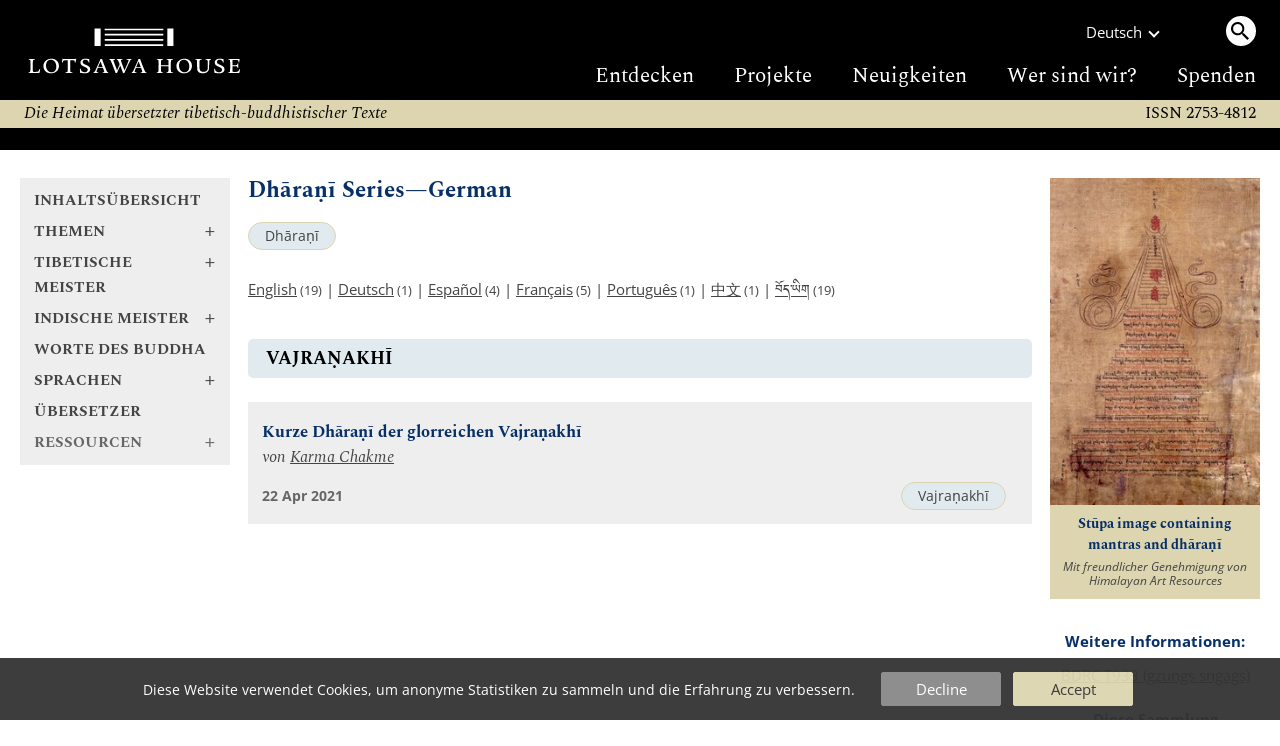

--- FILE ---
content_type: text/html
request_url: https://www.lotsawahouse.org/de/topics/dharani/
body_size: 4000
content:
<!DOCTYPE HTML>
<html>
<head>
	<meta http-equiv="Content-Type" content="text/html; charset=utf-8">
	<meta name="viewport" content="width=device-width, initial-scale=1">
	<meta name="format-detection" content="telephone=no">
	<link rel="shortcut icon" href="/Static/favicon.ico" type="image/vnd.microsoft.icon">
	<link rel="alternate" type="application/rss+xml" title="Lotsawa House Feed" href="/rss.xml">
	<title>Dhāraṇī Series—German | Lotsawa House</title>
<style type="text/css">
@font-face {
	font-family: "DDCUchen";
	src: url('/Static/fonts/ddc_uchen.woff2') format('woff2');
	font-weight: normal;
	font-style: normal;
}
@font-face {
	font-family: 'Spectral';
	font-style: normal;
	font-weight: 400;
	font-display: swap;
	src: url('/Static/fonts/Spectral-normal-400-latin.woff2') format('woff2');
	unicode-range: U+0000-00FF, U+0131, U+0152-0153, U+02BB-02BC, U+02C6, U+02DA, U+02DC, U+0304, U+0308, U+0329, U+2000-206F, U+2074, U+20AC, U+2122, U+2191, U+2193, U+2212, U+2215, U+FEFF, U+FFFD;
}
@font-face {
	font-family: 'OpenSans';
	font-style: normal;
	font-weight: 300 800;
	font-stretch: 100%;
	font-display: swap;
	src: url('/Static/fonts/OpenSans-normal-latin.woff2') format('woff2');
	unicode-range: U+0000-00FF, U+0131, U+0152-0153, U+02BB-02BC, U+02C6, U+02DA, U+02DC, U+0304, U+0308, U+0329, U+2000-206F, U+2074, U+20AC, U+2122, U+2191, U+2193, U+2212, U+2215, U+FEFF, U+FFFD;
}
</style>
	<link rel="stylesheet" type="text/css" media="all" href="/Static/lh5.14.css">
	<link rel="stylesheet" type="text/css" media="print" href="/Static/print3.css">
	<link rel="canonical" href="https://www.lotsawahouse.org/de/topics/dharani/">
	<link rel="icon" type="image/png" sizes="150x150" href="/Static/apple-touch-icon.png">
	<link rel="apple-touch-icon" sizes="150x150" href="/Static/apple-touch-icon.png">
	<meta property="og:image" content="/Images/dharani.jpg">
	<meta property="og:title" content="Dhāraṇī Series—German">
</head>
<body>
<div class="top-bar">
	<div class="burger-menu"><div class="bar one"></div><div class="bar two"></div><div class="bar three"></div></div>
	<a class="logo" href="/"><img src="/Static/logo2-bare-white.svg"></a>
	<div class="search-menu"><span class="search-circle"><img src="/Static/search.svg"></span></div>
</div>
<div class="top-desktop-wrapper"><div class="top-desktop">
	<a class="logo" href="/"><img class="logo" src="/Static/logo2-white.svg"></a>
	<div class="sep"></div>
	<div class="right">
		<div class="row1">
			<div class="language">
				<div>Deutsch</div><div class="chevron"></div>
				<div class="langs-menu">
					<a href="/free-translations-tibetan-buddhist-texts" class="active">English</a>
					<a href="/es/free-translations-tibetan-buddhist-texts">Español</a>
					<a href="/fr/free-translations-tibetan-buddhist-texts">Français</a>
					<a href="/it/traduzioni-in-italiano">Italiano</a>
					<a href="/nl/vertalingen-in-het-nederlands">Nederlands</a>
					<a href="/pt/free-translations-tibetan-buddhist-texts">Português</a>
					<a href="/zh/translations-in-chinese">中文</a>
					<a href="/bo/free-translations-tibetan-buddhist-texts"><span class="TibetanInlineEnglish">བོད་ཡིག</span></a>
				</div>
			</div>
			<div class="desktop-search"><a class="search-circle"><img src="/Static/search.svg"></a></div>
		</div>
		<div class="row2">
			<a href="/de/free-translations-tibetan-buddhist-texts">Entdecken</a>
			<a href="/de/about/projects">Projekte</a>
			<a href="https://mailchi.mp/4521e705864e/subscribe-to-lotsawa-house-news">Neuigkeiten</a>
			<a href="/about/">Wer sind wir?</a>
			<a href="/de/donations">Spenden</a>
		</div>
	</div>
</div></div>
<form id="search-form" action="/de/search" method="GET" autocomplete="off">
<div id="top-search-outer"><div class="top-search">
	<input type="hidden" name="lang" value="de">
	<input id="top-search-input" type="text" value="" name="q" placeholder="Suchen...">
	<input type="image" id="top-search-submit" alt="" src="/Static/search.svg">
	<div id="pop-search" class="completion popup"></div>
</div></div>
</form>
<div class="tag-line">
	<i>
	Die Heimat übersetzter tibetisch-buddhistischer Texte
	
	</i>
	<div class="issn2">ISSN 2753-4812</div>
</div>
<div class="issn-line"><span class="txt">ISSN 2753-4812</span></div>
<div class="wrapper">
		<div class="leftcol">
			<div id="leftcol-nav"><div style="height:262px"></div></div>
		</div>
		<div class="sepcol"></div>
		<div class="maincol">
				<!-- TWO COLUMN LAYOUT -->
<div id="content" class="clearfix">
<h1>Dhāraṇī Series—German</h1>
<!-- categories -->
<div class="categories">
		<a class="tag-circle" href="/de/topics/dharani/">Dhāraṇī</a>
</div>
<!-- available languages -->
<p id="lang-list">
		<a href="/topics/dharani/">English</a><small>&nbsp;(19)</small>
		 | 
		<a href="/de/topics/dharani/">Deutsch</a><small>&nbsp;(1)</small>
		 | 
		<a href="/es/topics/dharani/">Español</a><small>&nbsp;(4)</small>
		 | 
		<a href="/fr/topics/dharani/">Français</a><small>&nbsp;(5)</small>
		 | 
		<a href="/pt/topics/dharani/">Português</a><small>&nbsp;(1)</small>
		 | 
		<a href="/zh/topics/dharani/">中文</a><small>&nbsp;(1)</small>
		 | 
		<a href="/bo/topics/dharani/"><span class="TibetanInlineEnglish">བོད་ཡིག</span></a><small>&nbsp;(19)</small>
</p>
<div id="image-plus-mobe"></div>
<!-- begin index -->
<div id="maintext">
</div>
<div class="subheadings">
			<div class="subheading-title">
			<h4>Vajraṇakhī</h4>
			</div>
			<div class="text-card">
					<div><a class="title" href="/de/tibetan-masters/karma-chakme/brief-dorje-dermo">Kurze Dhāraṇī der glorreichen Vajraṇakhī</a></div>
				<div class="attrib">
						von
						<a href="/de/tibetan-masters/karma-chakme/">Karma Chakme</a>
				</div>
				<div class="tags clearfix">
							<a class="tag-circle" href="/de/topics/vajranakhi">Vajraṇakhī</a>
							<span class="left">22 Apr 2021</span>
				</div>
			</div>
</div>
<!-- end index -->
</div>
			<div id="further-info2"></div>
		</div>
			<!-- right column -->
			<div class="sepcol right"></div>
			<div class="rightcol">
	<div id="image-plus">
	<div class="image-box">
	<img id="main-img" alt="" src="/Images/dharani.jpg" border="0"><br>
	<p class="caption serif">Stūpa image containing mantras and dhāraṇī</p>
	<p class="copyright">Mit freundlicher Genehmigung von Himalayan Art Resources</p>
	</div>
	</div>
	<div id="further-info">
	  <h4>Weitere Informationen:</h4>
	    <div class="one"><a href="https://www.tbrc.org/#!rid=T933">BDRC T933 (gzungs sngags)</a></div>
	  <div id="downloads">
	  <h4>Diese Sammlung herunterladen:</h4>
	  <div class="one">
	      <a class="tag-circle" href="#" onclick="dl_dynamic('EPUB');return false">EPUB</a>&nbsp;
	      <a class="tag-circle" href="#" onclick="dl_dynamic('PDF');return false">PDF</a>&nbsp;
	  </div>
	  </div>
	  <form id="id__dl_dyn_form" action="/Cgi/make-ebook-cgi.pl" METHOD="POST">
	  <input id="id__dl_lang" type="hidden" name="lang" value="german">
	  <input id="id__dl_path" type="hidden" name="path" value="topics/dharani">
	  <input id="id__dl_format" type="hidden" name="format">
	  <input type="hidden" name="do" value="prepare">
	  </form>
	<div id="share-links">
		<a href="https://www.addtoany.com/subscribe?linkurl=https%3A%2F%2Fwww.lotsawahouse.org%2Frss.xml&amp;linkname=" target="_blank" rel="noopener nofollow"><img alt="RSS" src="/Static/feed.svg" title="Subscribe to RSS"></a>
		<a href="https://bsky.app/intent/compose?text=Dhra%20SeriesGerman%20https%3A%2F%2Fwww.lotsawahouse.org%2Fde%2Ftopics%2Fdharani%2F" target="_blank" rel="noopener nofollow"><img alt="Bluesky" src="/Static/bluesky.svg" title="Share on Bluesky"></a>
		<a href="https://www.facebook.com/sharer/sharer.php?u=https%3A%2F%2Fwww.lotsawahouse.org%2Fde%2Ftopics%2Fdharani%2F&amp;t=Dhra%20SeriesGerman" target="_blank" rel="noopener nofollow"><img alt="Facebook" src="/Static/facebook.svg" title="Share on Facebook"></a>
	</div>
	</div>
</div>
</div>
<div class="footer-container"><div class="footer">
	<div class="larger">
		<h2><a href="/de/donations">SPENDEN</a></h2>
Wenn Sie diese Seite nützlich finden, können Sie uns dabei helfen, unser Ziel zu erreichen, klassische Werke aus der buddhistischen Tradition zu übersetzen und diese kostenfrei verfügbar zu machen.

		<span class="patreon"><a href="https://www.patreon.com/LotsawaHouse">Bitte unterstützen Sie uns bei Patreon.</a></span>
	</div>
	<div>
		<h2>Quick Links</h2>
		<a class="one" href="/de/words-of-the-buddha/">Worte des Buddha</a><span class="phone2"> | </span>
		<a class="one" href="/de/indian-masters/">Indische Meister</a><span class="phone2"> | </span>
		<a class="one" href="/de/tibetan-masters/">Tibetische Meister</a><span class="phone2"> | </span>
		<a class="one" href="/de/topics/">Themen</a>
		<h2><a href="/other/digitaltibetan">Werkzeuge</a></h2>
	</div>
	<div>
		<h2>Andere Seiten</h2>
		<a class="one" target="_blank" href="https://84000.co/">84000</a><span class="phone2"> | </span>
		<a class="one" target="_blank" href="https://www.rigpawiki.org/">Rigpa Wiki</a><span class="phone2"> | </span>
		<a class="one" target="_blank" href="https://www.himalayanart.org/">Himalayan Art</a><span class="phone2"> | </span>
		<a class="one" target="_blank" href="https://www.bdrc.io/">Buddhist Digital Resource Center</a><span class="phone2"> | </span>
		<a class="one" target="_blank" href="https://treasuryoflives.org/">Treasury of Lives</a>
	</div>
	<div class="tiny">
		<h2>Soziale Medien</h2>
		<a class="one" target="_blank" href="https://bsky.app/profile/lotsawahouse.org">Bluesky</a><span class="phone2"> | </span>
		<a class="one" target="_blank" href="https://www.facebook.com/lotsawahouse">Facebook</a><span class="phone2"> | </span>
		<a class="one" target="_blank" href="https://www.instagram.com/lotsawa.house/">Instagram</a>
		<br><br><a class="one" href="/about/terms">Nutzungsbedingungen</a><span class="phone2"> | </span>
		<a class="one" href="/about/privacy">Datenschutzerklärung</a>
	</div>
	<div class="larger">
		<h2><a target="_blank" href="https://creativecommons.org/licenses/by-nc/4.0/" rel="license">LIZENZ</a></h2>
		<p class="license-txt">
		Dieses Werk bzw. Inhalt steht unter einer <a target="_blank" href="https://creativecommons.org/licenses/by-nc/4.0/" rel="license">Creative Commons Attribution-NonCommercial 4.0 International License</a>.
		<p class="issn">ISSN 2753-4812</p>
	</div>
</div></div>
<div id="burger-open"></div>
<div id="tasty-cookies">
Diese Website verwendet Cookies, um anonyme Statistiken zu sammeln und die Erfahrung zu verbessern.

<div class="options">
<div class="button decline" onclick="cookies(false)">Decline</div>
<div class="button ok" onclick="cookies(true)">Accept</div>
</div>
</div>
<!-- Global site tag (gtag.js) - Google Analytics; analytics script loaded later based on cookie -->
<script>
window.dataLayer = window.dataLayer || [];
function gtag(){dataLayer.push(arguments);}
gtag('js', new Date());
gtag('config', 'UA-131333420-1');
</script>
<script src="/Static/lh5.5-min.js"></script>
<script>
lh_init({
	nav: '/de/nav2.inc',
	restricted: false,
	lang: 'de',
	is_text: false,
});
</script>
</body></html>


--- FILE ---
content_type: text/html
request_url: https://www.lotsawahouse.org/de/nav2.inc
body_size: 6911
content:
<div class="nav2 serif">
<div class="nav2-open-root">
	<a class="bold nav-title" href="/de/free-translations-tibetan-buddhist-texts">Inhaltsübersicht</a>
	<a class="bold nav-title plus nav2-link" data-id="topics" href="/de/topics/"><span class="text">Themen</span><span class="arrow">+</span></a>
	<a class="bold nav-title plus nav2-link" data-id="tib-more" href="/de/tibetan-masters/"><span class="text">Tibetische Meister</span><span class="arrow">+</span></a>
	<a class="bold nav-title plus nav2-link" data-id="ind-more" href="/de/indian-masters/"><span class="text">Indische Meister</span><span class="arrow">+</span></a>
	<a class="bold nav-title" href="/de/words-of-the-buddha/">Worte des Buddha</a>
	<a class="bold nav-title plus nav2-link" data-id="langs" href="/"><span class="text">Sprachen</span><span class="arrow">+</span></a>
	<a class="bold nav-title" href="/de/translators/">Übersetzer</a>
	<a class="bold nav-title plus nav2-link" data-id="resources"><span class="text">Ressourcen</span><span class="arrow">+</span></a>
	<a class="bold nav-title mobile-only" href="/de/about/projects">Projekte</a>
	<a class="bold nav-title mobile-only" href="https://mailchi.mp/4521e705864e/subscribe-to-lotsawa-house-news">Neuigkeiten</a>
	<a class="bold nav-title mobile-only" href="/about/">Wer sind wir?</a>
	<a class="bold nav-title mobile-only" href="/donations">Spenden</a>
</div>
<div class="nav2-submenu nav2-open-resources">
	<a class="bold nav-title plus nav2-link" data-id="root" href="/de/topics"><span class="text">Ressourcen</span><span class="arrow">-</span></a>
	<a class="bold nav-title" href="/resources/interviews">Interviews</a>
	<a class="bold nav-title" href="/other/digitaltibetan">Werkzeuge</a>
	<a class="bold nav-title" href="/topics/quotations">Zitate</a>
</div>
<div class="nav2-submenu nav2-open-topics">
	<a class="bold nav-title plus nav2-link" data-id="root" href="/de/topics"><span class="text">Themen</span><span class="arrow">-</span></a>
	<a class="nav-title plus nav2-link" data-id="176" href="#"><span class="text">Buddhistische Philosophie</span><span class="arrow">+</span></a>
	<a class="nav-title plus nav2-link" data-id="68" href="#"><span class="text">Gottheiten</span><span class="arrow">+</span></a>
	<a class="nav-title plus nav2-link" data-id="161" href="#"><span class="text">Literaturgattungen</span><span class="arrow">+</span></a>
	<a class="nav-title plus nav2-link" data-id="201" href="#"><span class="text">Orte</span><span class="arrow">+</span></a>
	<a class="nav-title plus nav2-link" data-id="113" href="#"><span class="text">Praktiken</span><span class="arrow">+</span></a>
	<a class="nav-title plus nav2-link" data-id="6" href="#"><span class="text">Sammlungen &amp; Lehrzyklen</span><span class="arrow">+</span></a>
	<a class="nav-title plus nav2-link" data-id="34" href="#"><span class="text">Schulen &amp; Systeme</span><span class="arrow">+</span></a>
	<a class="nav-title plus nav2-link" data-id="42" href="#"><span class="text">Vows &amp; Commitments</span><span class="arrow">+</span></a>
</div>
<div class="nav2-submenu nav2-open-161">
	<a class="bold nav-title plus nav2-link" data-id="topics" href="#"><span class="text">Literaturgattungen</span><span class="arrow">-</span></a>
		<a class="nav-title" href="/de/topics/abecedarian/">Akrosticha<small>&nbsp;(5)</small></a>
		<a class="nav-title" href="/de/topics/replies/">Antworten auf Fragen<small>&nbsp;(2)</small></a>
		<a class="nav-title" href="/de/topics/benefits/">Benefits<small>&nbsp;(2)</small></a>
		<a class="nav-title plus nav2-link" href="#" data-id="254"><span class="text">Biografien</span><span class="arrow">+</span></a>
		<a class="nav-title" href="/de/topics/dharani/">Dhāraṇī<small>&nbsp;(1)</small></a>
		<a class="nav-title" href="/de/topics/ethical-guidelines/">Ethical Guidelines<small>&nbsp;(2)</small></a>
		<a class="nav-title" href="/de/topics/history/">Geschichtlicher Hintergrund<small>&nbsp;(2)</small></a>
		<a class="nav-title" href="/de/topics/topical-outline/">Gliederung<small>&nbsp;(1)</small></a>
		<a class="nav-title" href="/de/topics/lamrim/">Lamrim<small>&nbsp;(1)</small></a>
		<a class="nav-title" href="/de/topics/letters/">Letters<small>&nbsp;(2)</small></a>
		<a class="nav-title" href="/de/topics/testament/">Letzte Worte<small>&nbsp;(3)</small></a>
		<a class="nav-title" href="/de/topics/songs-and-poems/">Lieder und Gedichte<small>&nbsp;(30)</small></a>
		<a class="nav-title" href="/de/topics/praise/">Lobpreisungen<small>&nbsp;(11)</small></a>
		<a class="nav-title" href="/de/topics/advice/">Ratschläge<small>&nbsp;(60)</small></a>
		<a class="nav-title" href="/de/topics/recitation-manuals/">Rezitations-Handbücher<small>&nbsp;(2)</small></a>
		<a class="nav-title" href="/de/topics/stages-of-meditation/">Stufen der Meditation<small>&nbsp;(1)</small></a>
		<a class="nav-title" href="/de/topics/termas/">Termas<small>&nbsp;(35)</small></a>
</div>
<div class="nav2-submenu nav2-open-113">
	<a class="bold nav-title plus nav2-link" data-id="topics" href="#"><span class="text">Praktiken</span><span class="arrow">-</span></a>
		<a class="nav-title" href="/de/topics/confession/">Bekenntnis<small>&nbsp;(8)</small></a>
		<a class="nav-title" href="/de/topics/averting-obstacles/">Beseitigung von Hindernissen<small>&nbsp;(2)</small></a>
		<a class="nav-title" href="/de/topics/bodhicitta/">Bodhicitta<small>&nbsp;(5)</small></a>
		<a class="nav-title" href="/de/topics/calling-guru-from-afar/">Den Lama aus der Ferne anrufen<small>&nbsp;(3)</small></a>
		<a class="nav-title" href="/de/topics/turning-back-summons/">Den Ruf der Ḍākinīs abwenden<small>&nbsp;(1)</small></a>
		<a class="nav-title" href="/de/topics/following-a-teacher/">Einem Lehrer folgen<small>&nbsp;(1)</small></a>
		<a class="nav-title" href="/de/topics/fulfilment/">Erfüllung<small>&nbsp;(3)</small></a>
		<a class="nav-title plus nav2-link" href="#" data-id="88"><span class="text">Gebete</span><span class="arrow">+</span></a>
		<a class="nav-title" href="/de/topics/swift-rebirth-prayers/">Gebete für die rasche Wiedergeburt<small>&nbsp;(2)</small></a>
		<a class="nav-title plus nav2-link" href="#" data-id="17"><span class="text">Geistestraining (Lojong)</span><span class="arrow">+</span></a>
		<a class="nav-title" href="/de/topics/auspiciousness/">Glücksverheißung<small>&nbsp;(2)</small></a>
		<a class="nav-title" href="/de/topics/guru-yoga/">Guru Yoga<small>&nbsp;(6)</small></a>
		<a class="nav-title" href="/de/topics/sickness-healing/">Krankheit und Heilung<small>&nbsp;(4)</small></a>
		<a class="nav-title" href="/de/topics/long-life-prayers/">Langlebensgebete<small>&nbsp;(16)</small></a>
		<a class="nav-title" href="/de/topics/longevity/">Langlebigkeit<small>&nbsp;(2)</small></a>
		<a class="nav-title" href="/de/topics/saving-lives/">Leben retten<small>&nbsp;(1)</small></a>
		<a class="nav-title" href="/de/topics/lineage-prayers/">Liniengebete<small>&nbsp;(3)</small></a>
		<a class="nav-title" href="/de/topics/lungta/">Lungta<small>&nbsp;(4)</small></a>
		<a class="nav-title" href="/de/topics/magnetizing/">Magnetizing<small>&nbsp;(1)</small></a>
		<a class="nav-title" href="/de/topics/mandala-offering/">Maṇḍala-Opfer<small>&nbsp;(1)</small></a>
		<a class="nav-title" href="/de/topics/meditation/">Meditation<small>&nbsp;(5)</small></a>
		<a class="nav-title" href="/de/topics/ngondro/">Ngöndro<small>&nbsp;(9)</small></a>
		<a class="nav-title plus nav2-link" href="#" data-id="72"><span class="text">Offering</span><span class="arrow">+</span></a>
		<a class="nav-title" href="/de/topics/pilgrimage/">Pilgerreise<small>&nbsp;(1)</small></a>
		<a class="nav-title" href="/de/topics/retreat-solitude/">Rückzug und Abgeschiedenheit<small>&nbsp;(1)</small></a>
		<a class="nav-title" href="/de/topics/sadhanas/">Sādhanas<small>&nbsp;(7)</small></a>
		<a class="nav-title" href="/de/topics/six-paramitas/">Sechs Paramitas<small>&nbsp;(1)</small></a>
		<a class="nav-title" href="/de/topics/tsok/">Tsok<small>&nbsp;(3)</small></a>
		<a class="nav-title" href="/de/topics/transference/">Übertragung<small>&nbsp;(2)</small></a>
		<a class="nav-title" href="/de/topics/dedication-prayers/">Widmung<small>&nbsp;(2)</small></a>
		<a class="nav-title plus nav2-link" href="#" data-id="19"><span class="text">Wunschgebete</span><span class="arrow">+</span></a>
		<a class="nav-title" href="/de/topics/refuge/">Zuflucht<small>&nbsp;(3)</small></a>
</div>
<div class="nav2-submenu nav2-open-68">
	<a class="bold nav-title plus nav2-link" data-id="topics" href="#"><span class="text">Gottheiten</span><span class="arrow">-</span></a>
		<a class="nav-title" href="/de/topics/amitabha/">Amitābha<small>&nbsp;(4)</small></a>
		<a class="nav-title" href="/de/topics/amitayus/">Amitāyus<small>&nbsp;(3)</small></a>
		<a class="nav-title" href="/de/topics/avalokiteshvara/">Avalokiteśvara<small>&nbsp;(5)</small></a>
		<a class="nav-title" href="/de/topics/buddha-shakyamuni/">Buddha Śākyamuni<small>&nbsp;(5)</small></a>
		<a class="nav-title" href="/de/topics/dharma-protectors/">Dharma-Beschützer<small>&nbsp;(1)</small></a>
		<a class="nav-title" href="/de/topics/dorje-drolo/">Dorje Drolö<small>&nbsp;(2)</small></a>
		<a class="nav-title" href="/de/topics/gesar/">Gesar<small>&nbsp;(6)</small></a>
		<a class="nav-title plus nav2-link" href="#" data-id="195"><span class="text">Guru Padmasambhava</span><span class="arrow">+</span></a>
		<a class="nav-title" href="/de/topics/hayagriva/">Hayagrīva<small>&nbsp;(1)</small></a>
		<a class="nav-title" href="/de/topics/kagye/">Kagyé<small>&nbsp;(1)</small></a>
		<a class="nav-title" href="/de/topics/manjushri/">Mañjuśrī<small>&nbsp;(6)</small></a>
		<a class="nav-title" href="/de/topics/marici/">Mārīcī<small>&nbsp;(1)</small></a>
		<a class="nav-title" href="/de/topics/peaceful-wrathful-deities/">Peaceful and Wrathful Deities<small>&nbsp;(1)</small></a>
		<a class="nav-title" href="/de/topics/sarasvati/">Sarasvatī<small>&nbsp;(1)</small></a>
		<a class="nav-title" href="/de/topics/sixteen-arhats/">Sechzehn Arhats<small>&nbsp;(1)</small></a>
		<a class="nav-title" href="/de/topics/sitatapatra/">Sitātapatrā<small>&nbsp;(1)</small></a>
		<a class="nav-title" href="/de/topics/tara/">Tārā<small>&nbsp;(10)</small></a>
		<a class="nav-title" href="/de/topics/ucchusma/">Ucchuṣma<small>&nbsp;(1)</small></a>
		<a class="nav-title" href="/de/topics/ushnishavijaya/">Uṣṇīṣavijayā<small>&nbsp;(1)</small></a>
		<a class="nav-title" href="/de/topics/vajrakilaya/">Vajrakīlaya<small>&nbsp;(2)</small></a>
		<a class="nav-title" href="/de/topics/vajranakhi/">Vajraṇakhī<small>&nbsp;(1)</small></a>
		<a class="nav-title" href="/de/topics/vajrasattva/">Vajrasattva<small>&nbsp;(3)</small></a>
		<a class="nav-title" href="/de/topics/yamantaka/">Yamāntaka<small>&nbsp;(1)</small></a>
</div>
<div class="nav2-submenu nav2-open-17">
	<a class="bold nav-title plus nav2-link" data-id="113" href="#"><span class="text">Geistestraining (Lojong)</span><span class="arrow">-</span></a>
		<a class="nav-title" href="/de/topics/parting-from-four-attachments/">Befreiung von den vier Anhaftungen<small>&nbsp;(2)</small></a>
		<a class="nav-title" href="/de/topics/lojong/">Geistestraining (Lojong)<small>&nbsp;(8)</small></a>
		<a class="nav-title" href="/de/topics/seven-points-mind-training/">Geistestraining in Sieben Punkten<small>&nbsp;(1)</small></a>
</div>
<div class="nav2-submenu nav2-open-19">
	<a class="bold nav-title plus nav2-link" data-id="113" href="#"><span class="text">Wunschgebete</span><span class="arrow">-</span></a>
		<a class="nav-title" href="/de/topics/zangdok-palri-aspirations/">Kupferfarbenen Berg<small>&nbsp;(2)</small></a>
		<a class="nav-title" href="/de/topics/light-offering-prayers/">Lichtopfergebete<small>&nbsp;(2)</small></a>
		<a class="nav-title" href="/de/topics/sukhavati-aspiration/">Sukhāvatī-Wunschgebete<small>&nbsp;(3)</small></a>
		<a class="nav-title" href="/de/topics/aspiration-prayers/">Wunschgebete<small>&nbsp;(25)</small></a>
</div>
<div class="nav2-submenu nav2-open-6">
	<a class="bold nav-title plus nav2-link" data-id="topics" href="#"><span class="text">Sammlungen &amp; Lehrzyklen</span><span class="arrow">-</span></a>
		<a class="nav-title plus nav2-link" href="#" data-id="31"><span class="text">Chokling Tersar</span><span class="arrow">+</span></a>
		<a class="nav-title" href="/de/topics/dakini-treasury/">Ḍākinī Treasury<small>&nbsp;(14)</small></a>
		<a class="nav-title" href="/de/topics/damngak-dzo/">Damngak Dzö<small>&nbsp;(4)</small></a>
		<a class="nav-title plus nav2-link" href="#" data-id="81"><span class="text">Dreizehn große Texte</span><span class="arrow">+</span></a>
		<a class="nav-title plus nav2-link" href="#" data-id="186"><span class="text">Dudjom Tersar</span><span class="arrow">+</span></a>
		<a class="nav-title" href="/de/topics/kangyur/">Kangyur<small>&nbsp;(5)</small></a>
		<a class="nav-title" href="/de/topics/karling-zhitro/">Karling Zhitro<small>&nbsp;(1)</small></a>
		<a class="nav-title plus nav2-link" href="#" data-id="127"><span class="text">Khyentse Kabab</span><span class="arrow">+</span></a>
		<a class="nav-title" href="/de/topics/lama-sangdu/">Lama Sangdü<small>&nbsp;(1)</small></a>
		<a class="nav-title plus nav2-link" href="#" data-id="172"><span class="text">Longchen Nyingtik</span><span class="arrow">+</span></a>
		<a class="nav-title" href="/de/topics/namcho/">Namchö<small>&nbsp;(1)</small></a>
		<a class="nav-title" href="/de/topics/northern-treasures/">Nördliche Schätze<small>&nbsp;(1)</small></a>
		<a class="nav-title" href="/de/topics/nyingma-kama/">Nyingma Kama<small>&nbsp;(3)</small></a>
		<a class="nav-title" href="/de/topics/nyingma-monlam/">Nyingma Mönlam<small>&nbsp;(29)</small></a>
		<a class="nav-title plus nav2-link" href="#" data-id="99"><span class="text">Nyingtik Yabzhi</span><span class="arrow">+</span></a>
		<a class="nav-title" href="/de/topics/rinchen-terdzo/">Rinchen Terdzö<small>&nbsp;(23)</small></a>
		<a class="nav-title" href="/de/topics/sakya-kabum/">Sakya Kabum<small>&nbsp;(2)</small></a>
		<a class="nav-title" href="/de/topics/ten-royal-sutras/">Ten Royal Sūtras<small>&nbsp;(2)</small></a>
		<a class="nav-title" href="/de/topics/tengyur/">Tengyur<small>&nbsp;(5)</small></a>
		<a class="nav-title" href="/de/topics/compendium-of-sadhanas/">Zusammenstellung von Sādhanas<small>&nbsp;(7)</small></a>
</div>
<div class="nav2-submenu nav2-open-31">
	<a class="bold nav-title plus nav2-link" data-id="6" href="#"><span class="text">Chokling Tersar</span><span class="arrow">-</span></a>
		<a class="nav-title" href="/de/topics/chokling-tersar/">Chokling Tersar<small>&nbsp;(6)</small></a>
</div>
<div class="nav2-submenu nav2-open-176">
	<a class="bold nav-title plus nav2-link" data-id="topics" href="#"><span class="text">Buddhistische Philosophie</span><span class="arrow">-</span></a>
		<a class="nav-title" href="/de/topics/buddha-nature/">Buddha Nature<small>&nbsp;(1)</small></a>
		<a class="nav-title" href="/de/topics/emptiness/">Emptiness<small>&nbsp;(1)</small></a>
		<a class="nav-title" href="/de/topics/selflessness/">Selflessness<small>&nbsp;(1)</small></a>
		<a class="nav-title" href="/de/topics/dying-bardos/">Sterben und Bardos<small>&nbsp;(7)</small></a>
		<a class="nav-title" href="/de/topics/impermanence/">Unbeständigkeit<small>&nbsp;(3)</small></a>
		<a class="nav-title" href="/de/topics/two-truths/">Zwei Wahrheiten<small>&nbsp;(1)</small></a>
</div>
<div class="nav2-submenu nav2-open-201">
	<a class="bold nav-title plus nav2-link" data-id="topics" href="#"><span class="text">Orte</span><span class="arrow">-</span></a>
		<a class="nav-title" href="/de/topics/bhutan/">Bhutan<small>&nbsp;(1)</small></a>
		<a class="nav-title" href="/de/topics/nepal/">Nepal<small>&nbsp;(1)</small></a>
		<a class="nav-title plus nav2-link" href="#" data-id="148"><span class="text">Tibet</span><span class="arrow">+</span></a>
</div>
<div class="nav2-submenu nav2-open-99">
	<a class="bold nav-title plus nav2-link" data-id="6" href="#"><span class="text">Nyingtik Yabzhi</span><span class="arrow">-</span></a>
		<a class="nav-title" href="/de/topics/khandro-yangtik/">Khandro Yangtik<small>&nbsp;(1)</small></a>
		<a class="nav-title" href="/de/topics/lama-yangtik/">Lama Yangtik<small>&nbsp;(2)</small></a>
		<a class="nav-title" href="/de/topics/vima-nyingtik/">Vima Nyingtik<small>&nbsp;(1)</small></a>
</div>
<div class="nav2-submenu nav2-open-172">
	<a class="bold nav-title plus nav2-link" data-id="6" href="#"><span class="text">Longchen Nyingtik</span><span class="arrow">-</span></a>
		<a class="nav-title" href="/de/topics/dukngal-rangdrol/">Dukngal Rangdrol<small>&nbsp;(6)</small></a>
		<a class="nav-title" href="/de/topics/longchen-nyingtik/">Longchen Nyingtik<small>&nbsp;(4)</small></a>
		<a class="nav-title" href="/de/topics/longchen-nyingtik-ngondro/">Longchen Nyingtik Ngöndro<small>&nbsp;(7)</small></a>
		<a class="nav-title" href="/de/topics/longchen-nyingtik-phowa/">Longchen Nyingtik Phowa<small>&nbsp;(2)</small></a>
		<a class="nav-title" href="/de/topics/yumka-dechen-gyalmo/">Yumka Dechen Gyalmo<small>&nbsp;(7)</small></a>
</div>
<div class="nav2-submenu nav2-open-72">
	<a class="bold nav-title plus nav2-link" data-id="113" href="#"><span class="text">Offering</span><span class="arrow">-</span></a>
		<a class="nav-title" href="/de/topics/offering/">Offering<small>&nbsp;(1)</small></a>
		<a class="nav-title" href="/de/topics/sang-offering/">Riwo Sangchö<small>&nbsp;(1)</small></a>
</div>
<div class="nav2-submenu nav2-open-254">
	<a class="bold nav-title plus nav2-link" data-id="161" href="#"><span class="text">Biografien</span><span class="arrow">-</span></a>
		<a class="nav-title" href="/de/topics/autobiography/">Autobiographie<small>&nbsp;(2)</small></a>
		<a class="nav-title" href="/de/topics/biographical-prayers/">Biographical Prayers<small>&nbsp;(1)</small></a>
</div>
<div class="nav2-submenu nav2-open-34">
	<a class="bold nav-title plus nav2-link" data-id="topics" href="#"><span class="text">Schulen &amp; Systeme</span><span class="arrow">-</span></a>
		<a class="nav-title plus nav2-link" href="#" data-id="202"><span class="text">Dzogchen</span><span class="arrow">+</span></a>
		<a class="nav-title" href="/de/topics/kadam/">Kadam<small>&nbsp;(1)</small></a>
		<a class="nav-title" href="/de/topics/kagyu/">Kagyü<small>&nbsp;(1)</small></a>
		<a class="nav-title" href="/de/topics/nonsectarianism/">Nicht-Sektierertum<small>&nbsp;(2)</small></a>
</div>
<div class="nav2-submenu nav2-open-88">
	<a class="bold nav-title plus nav2-link" data-id="113" href="#"><span class="text">Gebete</span><span class="arrow">-</span></a>
		<a class="nav-title" href="/de/topics/prayers/">Gebete<small>&nbsp;(12)</small></a>
		<a class="nav-title plus nav2-link" href="#" data-id="244"><span class="text">Guru Rinpoche-Gebete</span><span class="arrow">+</span></a>
</div>
<div class="nav2-submenu nav2-open-42">
	<a class="bold nav-title plus nav2-link" data-id="topics" href="#"><span class="text">Vows &amp; Commitments</span><span class="arrow">-</span></a>
		<a class="nav-title" href="/de/topics/samaya/">Samaya<small>&nbsp;(1)</small></a>
</div>
<div class="nav2-submenu nav2-open-244">
	<a class="bold nav-title plus nav2-link" data-id="88" href="#"><span class="text">Guru Rinpoche-Gebete</span><span class="arrow">-</span></a>
		<a class="nav-title" href="/de/topics/guru-rinpoche-prayers/">Guru Rinpoche-Gebete<small>&nbsp;(13)</small></a>
		<a class="nav-title" href="/de/topics/leu-dunma/">Le&#39;u Dünma<small>&nbsp;(7)</small></a>
		<a class="nav-title" href="/de/topics/seven-line-prayer/">Sieben-Zeilen-Gebet<small>&nbsp;(4)</small></a>
</div>
<div class="nav2-submenu nav2-open-127">
	<a class="bold nav-title plus nav2-link" data-id="6" href="#"><span class="text">Khyentse Kabab</span><span class="arrow">-</span></a>
		<a class="nav-title" href="/de/topics/khyentse-kabab/">Khyentse Kabab<small>&nbsp;(4)</small></a>
		<a class="nav-title" href="/de/topics/tukdrup-barche-kunsel/">Tukdrup Barché Kunsel<small>&nbsp;(1)</small></a>
		<a class="nav-title" href="/de/topics/tukdrup-yizhin-norbu/">Tukdrup Yizhin Norbu<small>&nbsp;(1)</small></a>
</div>
<div class="nav2-submenu nav2-open-148">
	<a class="bold nav-title plus nav2-link" data-id="201" href="#"><span class="text">Tibet</span><span class="arrow">-</span></a>
		<a class="nav-title plus nav2-link" href="#" data-id="136"><span class="text">Dzongsar</span><span class="arrow">+</span></a>
		<a class="nav-title" href="/de/topics/tibet/">Tibet<small>&nbsp;(2)</small></a>
</div>
<div class="nav2-submenu nav2-open-136">
	<a class="bold nav-title plus nav2-link" data-id="148" href="#"><span class="text">Dzongsar</span><span class="arrow">-</span></a>
		<a class="nav-title" href="/de/topics/dzongsar/">Dzongsar<small>&nbsp;(1)</small></a>
</div>
<div class="nav2-submenu nav2-open-81">
	<a class="bold nav-title plus nav2-link" data-id="6" href="#"><span class="text">Dreizehn große Texte</span><span class="arrow">-</span></a>
		<a class="nav-title" href="/de/topics/bodhicharyavatara/">Bodhicaryāvatāra<small>&nbsp;(1)</small></a>
</div>
<div class="nav2-submenu nav2-open-186">
	<a class="bold nav-title plus nav2-link" data-id="6" href="#"><span class="text">Dudjom Tersar</span><span class="arrow">-</span></a>
		<a class="nav-title" href="/de/topics/dudjom-tersar/">Dudjom Tersar<small>&nbsp;(2)</small></a>
		<a class="nav-title" href="/de/topics/khandro-tuktik/">Khandro Tuktik<small>&nbsp;(1)</small></a>
</div>
<div class="nav2-submenu nav2-open-195">
	<a class="bold nav-title plus nav2-link" data-id="68" href="#"><span class="text">Guru Padmasambhava</span><span class="arrow">-</span></a>
		<a class="nav-title" href="/de/topics/guru-padmasambhava/">Guru Padmasambhava<small>&nbsp;(13)</small></a>
</div>
<div class="nav2-submenu nav2-open-202">
	<a class="bold nav-title plus nav2-link" data-id="34" href="#"><span class="text">Dzogchen</span><span class="arrow">-</span></a>
		<a class="nav-title" href="/de/topics/dzogchen/">Dzogchen<small>&nbsp;(17)</small></a>
</div>
<div class="nav2-submenu nav2-open-tib-more">
	<a class="bold nav-title plus nav2-link" data-id="root" href="#"><span class="text">Tibetische Meister</span><span class="arrow">-</span></a>
	<a class="nav-title plus nav2-link" href="#" data-id="tib-letter-a"><span class="text">A<small>&nbsp;&nbsp;(1)</small></span><span class="arrow">+</span></a>
	<a class="nav-title plus nav2-link" href="#" data-id="tib-letter-c"><span class="text">C<small>&nbsp;&nbsp;(2)</small></span><span class="arrow">+</span></a>
	<a class="nav-title plus nav2-link" href="#" data-id="tib-letter-d"><span class="text">D<small>&nbsp;&nbsp;(12)</small></span><span class="arrow">+</span></a>
	<a class="nav-title plus nav2-link" href="#" data-id="tib-letter-f"><span class="text">F<small>&nbsp;&nbsp;(1)</small></span><span class="arrow">+</span></a>
	<a class="nav-title plus nav2-link" href="#" data-id="tib-letter-g"><span class="text">G<small>&nbsp;&nbsp;(5)</small></span><span class="arrow">+</span></a>
	<a class="nav-title plus nav2-link" href="#" data-id="tib-letter-j"><span class="text">J<small>&nbsp;&nbsp;(6)</small></span><span class="arrow">+</span></a>
	<a class="nav-title plus nav2-link" href="#" data-id="tib-letter-k"><span class="text">K<small>&nbsp;&nbsp;(11)</small></span><span class="arrow">+</span></a>
	<a class="nav-title plus nav2-link" href="#" data-id="tib-letter-l"><span class="text">L<small>&nbsp;&nbsp;(5)</small></span><span class="arrow">+</span></a>
	<a class="nav-title plus nav2-link" href="#" data-id="tib-letter-m"><span class="text">M<small>&nbsp;&nbsp;(5)</small></span><span class="arrow">+</span></a>
	<a class="nav-title plus nav2-link" href="#" data-id="tib-letter-n"><span class="text">N<small>&nbsp;&nbsp;(3)</small></span><span class="arrow">+</span></a>
	<a class="nav-title plus nav2-link" href="#" data-id="tib-letter-o"><span class="text">O<small>&nbsp;&nbsp;(1)</small></span><span class="arrow">+</span></a>
	<a class="nav-title plus nav2-link" href="#" data-id="tib-letter-p"><span class="text">P<small>&nbsp;&nbsp;(2)</small></span><span class="arrow">+</span></a>
	<a class="nav-title plus nav2-link" href="#" data-id="tib-letter-r"><span class="text">R<small>&nbsp;&nbsp;(3)</small></span><span class="arrow">+</span></a>
	<a class="nav-title plus nav2-link" href="#" data-id="tib-letter-s"><span class="text">S<small>&nbsp;&nbsp;(8)</small></span><span class="arrow">+</span></a>
	<a class="nav-title plus nav2-link" href="#" data-id="tib-letter-t"><span class="text">T<small>&nbsp;&nbsp;(10)</small></span><span class="arrow">+</span></a>
	<a class="nav-title plus nav2-link" href="#" data-id="tib-letter-v"><span class="text">V<small>&nbsp;&nbsp;(2)</small></span><span class="arrow">+</span></a>
	<a class="nav-title plus nav2-link" href="#" data-id="tib-letter-y"><span class="text">Y<small>&nbsp;&nbsp;(4)</small></span><span class="arrow">+</span></a>
</div>
<div class="nav2-submenu nav2-open-tib-letter-a">
	<a class="bold nav-title plus nav2-link" data-id="tib-more" href="#"><span class="text">Tibetische Meister&nbsp;&ndash;&nbsp;A</span><span class="arrow">-</span></a>
	<a class="nav-title" href="/de/tibetan-masters/alak-zenkar/">Alak Zenkar Rinpoche<small>&nbsp;(3)</small></a>
</div>
<div class="nav2-submenu nav2-open-tib-letter-c">
	<a class="bold nav-title plus nav2-link" data-id="tib-more" href="#"><span class="text">Tibetische Meister&nbsp;&ndash;&nbsp;C</span><span class="arrow">-</span></a>
	<a class="nav-title" href="/de/tibetan-masters/chatral-rinpoche/">Chatral Rinpoche<small>&nbsp;(4)</small></a>
	<a class="nav-title" href="/de/tibetan-masters/chokgyur-dechen-lingpa/">Chokgyur Dechen Lingpa<small>&nbsp;(7)</small></a>
</div>
<div class="nav2-submenu nav2-open-tib-letter-d">
	<a class="bold nav-title plus nav2-link" data-id="tib-more" href="#"><span class="text">Tibetische Meister&nbsp;&ndash;&nbsp;D</span><span class="arrow">-</span></a>
	<a class="nav-title" href="/de/tibetan-masters/fourteenth-dalai-lama/">Der 14. Dalai Lama<small>&nbsp;(4)</small></a>
	<a class="nav-title" href="/de/tibetan-masters/dilgo-khyentse/">Dilgo Khyentse Rinpoche<small>&nbsp;(6)</small></a>
	<a class="nav-title" href="/de/tibetan-masters/dilgo-khyentse-yangsi/">Dilgo Khyentse Yangsi Rinpoche<small>&nbsp;(1)</small></a>
	<a class="nav-title" href="/de/tibetan-masters/do-khyentse/">Do Khyentse Yeshe Dorje<small>&nbsp;(3)</small></a>
	<a class="nav-title" href="/de/tibetan-masters/dodrupchen-III/">Dodrupchen Jigme Tenpe Nyima<small>&nbsp;(6)</small></a>
	<a class="nav-title" href="/de/tibetan-masters/dodrupchen-I/">Dodrupchen Jigme Trinle Özer<small>&nbsp;(5)</small></a>
	<a class="nav-title" href="/de/tibetan-masters/drikung-kyobpa-jikten-sumgon/">Drikung Kyobpa Jikten Sumgön<small>&nbsp;(1)</small></a>
	<a class="nav-title" href="/de/tibetan-masters/drime-osal-lingpa/">Drimé Ösal Lingpa<small>&nbsp;(1)</small></a>
	<a class="nav-title" href="/de/tibetan-masters/dromton-gyalwe-jungne/">Dromtön Gyalwe Jungne<small>&nbsp;(1)</small></a>
	<a class="nav-title" href="/de/tibetan-masters/dudjom-lingpa/">Dudjom Lingpa<small>&nbsp;(1)</small></a>
	<a class="nav-title" href="/de/tibetan-masters/dudjom-rinpoche/">Dudjom Rinpoche<small>&nbsp;(9)</small></a>
	<a class="nav-title" href="/de/tibetan-masters/dzongsar-khyentse-rinpoche/">Dzongsar Khyentse Rinpoche<small>&nbsp;(3)</small></a>
</div>
<div class="nav2-submenu nav2-open-tib-letter-f">
	<a class="bold nav-title plus nav2-link" data-id="tib-more" href="#"><span class="text">Tibetische Meister&nbsp;&ndash;&nbsp;F</span><span class="arrow">-</span></a>
	<a class="nav-title" href="/de/tibetan-masters/fifteenth-karmapa/">Fifteenth Karmapa<small>&nbsp;(1)</small></a>
</div>
<div class="nav2-submenu nav2-open-tib-letter-g">
	<a class="bold nav-title plus nav2-link" data-id="tib-more" href="#"><span class="text">Tibetische Meister&nbsp;&ndash;&nbsp;G</span><span class="arrow">-</span></a>
	<a class="nav-title" href="/de/tibetan-masters/gampopa-sonam-rinchen/">Gampopa Sonam Rinchen<small>&nbsp;(1)</small></a>
	<a class="nav-title" href="/de/tibetan-masters/geshe-chekhawa-yeshe-dorje/">Geshe Chekhawa Yeshe Dorje<small>&nbsp;(1)</small></a>
	<a class="nav-title" href="/de/tibetan-masters/geshe-langri-thangpa/">Geshe Langri Thangpa<small>&nbsp;(1)</small></a>
	<a class="nav-title" href="/de/tibetan-masters/guru-chowang/">Guru Chökyi Wangchuk<small>&nbsp;(3)</small></a>
	<a class="nav-title" href="/de/tibetan-masters/gyalse-thogme-zangpo/">Gyalse Tokme Zangpo<small>&nbsp;(1)</small></a>
</div>
<div class="nav2-submenu nav2-open-tib-letter-j">
	<a class="bold nav-title plus nav2-link" data-id="tib-more" href="#"><span class="text">Tibetische Meister&nbsp;&ndash;&nbsp;J</span><span class="arrow">-</span></a>
	<a class="nav-title" href="/de/tibetan-masters/jamgon-kongtrul/">Jamgön Kongtrul Lodrö Thaye<small>&nbsp;(4)</small></a>
	<a class="nav-title" href="/de/tibetan-masters/jamyang-khyentse-chokyi-lodro/">Jamyang Khyentse Chökyi Lodrö<small>&nbsp;(47)</small></a>
	<a class="nav-title" href="/de/tibetan-masters/jamyang-khyentse-wangpo/">Jamyang Khyentse Wangpo<small>&nbsp;(9)</small></a>
	<a class="nav-title" href="/de/tibetan-masters/je-khenpo-jigme-choeda/">Je Khenpo Jigme Choeda<small>&nbsp;(1)</small></a>
	<a class="nav-title" href="/de/tibetan-masters/jetsun-drakpa-gyaltsen/">Jetsün Drakpa Gyaltsen<small>&nbsp;(2)</small></a>
	<a class="nav-title" href="/de/tibetan-masters/jigme-lingpa/">Jigme Lingpa<small>&nbsp;(17)</small></a>
</div>
<div class="nav2-submenu nav2-open-tib-letter-k">
	<a class="bold nav-title plus nav2-link" data-id="tib-more" href="#"><span class="text">Tibetische Meister&nbsp;&ndash;&nbsp;K</span><span class="arrow">-</span></a>
	<a class="nav-title" href="/de/tibetan-masters/kachopa/">Kachöpa<small>&nbsp;(1)</small></a>
	<a class="nav-title" href="/de/tibetan-masters/karma-chakme/">Karma Chakme<small>&nbsp;(1)</small></a>
	<a class="nav-title" href="/de/tibetan-masters/karma-lingpa/">Karma Lingpa<small>&nbsp;(1)</small></a>
	<a class="nav-title" href="/de/tibetan-masters/katok-dampa-deshek/">Katok Dampa Deshek<small>&nbsp;(1)</small></a>
	<a class="nav-title" href="/de/tibetan-masters/katok-rigdzin-chenpo/">Katok Rigdzin Chenpo<small>&nbsp;(1)</small></a>
	<a class="nav-title" href="/de/tibetan-masters/katok-situ-chokyi-gyatso/">Katok Situ Chökyi Gyatso<small>&nbsp;(2)</small></a>
	<a class="nav-title" href="/de/tibetan-masters/khandro-tsering-chodron/">Khandro Tsering Chödrön<small>&nbsp;(3)</small></a>
	<a class="nav-title" href="/de/tibetan-masters/khenchen-ngawang-lodro-rinchen/">Khenchen Ngawang Lodrö Rinchen<small>&nbsp;(1)</small></a>
	<a class="nav-title" href="/de/tibetan-masters/khenchen-ngawang-palzang/">Khenchen Ngawang Palzang<small>&nbsp;(4)</small></a>
	<a class="nav-title" href="/de/tibetan-masters/khenpo-gangshar/">Khenpo Gangshar<small>&nbsp;(2)</small></a>
	<a class="nav-title" href="/de/tibetan-masters/konchok-tenpe-dronme/">Könchok Tenpe Drönme<small>&nbsp;(1)</small></a>
</div>
<div class="nav2-submenu nav2-open-tib-letter-l">
	<a class="bold nav-title plus nav2-link" data-id="tib-more" href="#"><span class="text">Tibetische Meister&nbsp;&ndash;&nbsp;L</span><span class="arrow">-</span></a>
	<a class="nav-title" href="/de/tibetan-masters/lama-zhang-tsondru-drakpa/">Lama Zhang Tsöndrü Drakpa<small>&nbsp;(1)</small></a>
	<a class="nav-title" href="/de/tibetan-masters/lhatsun-namkha-jigme/">Lhatsün Namkha Jigme<small>&nbsp;(1)</small></a>
	<a class="nav-title" href="/de/tibetan-masters/lhodrak-namkha-gyaltsen/">Lhodrak Namkha Gyaltsen<small>&nbsp;(1)</small></a>
	<a class="nav-title" href="/de/tibetan-masters/lodi-gyari-rinpoche/">Lodi Gyari Rinpoche<small>&nbsp;(1)</small></a>
	<a class="nav-title" href="/de/tibetan-masters/longchen-rabjam/">Longchen Rabjam<small>&nbsp;(16)</small></a>
</div>
<div class="nav2-submenu nav2-open-tib-letter-m">
	<a class="bold nav-title plus nav2-link" data-id="tib-more" href="#"><span class="text">Tibetische Meister&nbsp;&ndash;&nbsp;M</span><span class="arrow">-</span></a>
	<a class="nav-title" href="/de/tibetan-masters/marpa-chokyi-lodro/">Marpa Chökyi Lodrö<small>&nbsp;(1)</small></a>
	<a class="nav-title" href="/de/tibetan-masters/mayum-tsering-wangmo/">Mayum Tsering Wangmo<small>&nbsp;(1)</small></a>
	<a class="nav-title" href="/de/tibetan-masters/milarepa/">Milarepa<small>&nbsp;(1)</small></a>
	<a class="nav-title" href="/de/tibetan-masters/minling-terchen/">Minling Terchen Gyurme Dorje<small>&nbsp;(2)</small></a>
	<a class="nav-title" href="/de/tibetan-masters/mipham/">Mipham Rinpoche<small>&nbsp;(23)</small></a>
</div>
<div class="nav2-submenu nav2-open-tib-letter-n">
	<a class="bold nav-title plus nav2-link" data-id="tib-more" href="#"><span class="text">Tibetische Meister&nbsp;&ndash;&nbsp;N</span><span class="arrow">-</span></a>
	<a class="nav-title" href="/de/tibetan-masters/nyala-pema-dundul/">Nyala Pema Dündul<small>&nbsp;(1)</small></a>
	<a class="nav-title" href="/de/tibetan-masters/nyang-ral-nyima-ozer/">Nyangral Nyima Özer<small>&nbsp;(1)</small></a>
	<a class="nav-title" href="/de/tibetan-masters/nyoshul-khenpo-jamyang-dorje/">Nyoshul Khenpo Jamyang Dorje<small>&nbsp;(1)</small></a>
</div>
<div class="nav2-submenu nav2-open-tib-letter-o">
	<a class="bold nav-title plus nav2-link" data-id="tib-more" href="#"><span class="text">Tibetische Meister&nbsp;&ndash;&nbsp;O</span><span class="arrow">-</span></a>
	<a class="nav-title" href="/de/tibetan-masters/orgyen-tobgyal-rinpoche/">Orgyen Tobgyal Rinpoche<small>&nbsp;(3)</small></a>
</div>
<div class="nav2-submenu nav2-open-tib-letter-p">
	<a class="bold nav-title plus nav2-link" data-id="tib-more" href="#"><span class="text">Tibetische Meister&nbsp;&ndash;&nbsp;P</span><span class="arrow">-</span></a>
	<a class="nav-title" href="/de/tibetan-masters/patrul-rinpoche/">Patrul Rinpoche<small>&nbsp;(10)</small></a>
	<a class="nav-title" href="/de/tibetan-masters/pema-lingpa/">Pema Lingpa<small>&nbsp;(1)</small></a>
</div>
<div class="nav2-submenu nav2-open-tib-letter-r">
	<a class="bold nav-title plus nav2-link" data-id="tib-more" href="#"><span class="text">Tibetische Meister&nbsp;&ndash;&nbsp;R</span><span class="arrow">-</span></a>
	<a class="nav-title" href="/de/tibetan-masters/ratna-lingpa/">Ratna Lingpa<small>&nbsp;(1)</small></a>
	<a class="nav-title" href="/de/tibetan-masters/rigdzin-godem/">Rigdzin Gödem<small>&nbsp;(8)</small></a>
	<a class="nav-title" href="/de/tibetan-masters/rigdzin-nyima-drakpa/">Rigdzin Nyima Drakpa<small>&nbsp;(1)</small></a>
</div>
<div class="nav2-submenu nav2-open-tib-letter-s">
	<a class="bold nav-title plus nav2-link" data-id="tib-more" href="#"><span class="text">Tibetische Meister&nbsp;&ndash;&nbsp;S</span><span class="arrow">-</span></a>
	<a class="nav-title" href="/de/tibetan-masters/sachen-kunga-nyingpo/">Sachen Kunga Nyingpo<small>&nbsp;(1)</small></a>
	<a class="nav-title" href="/de/tibetan-masters/sakya-trichen/">Sakya Trichen<small>&nbsp;(2)</small></a>
	<a class="nav-title" href="/de/tibetan-masters/sera-khandro/">Sera Khandro<small>&nbsp;(12)</small></a>
	<a class="nav-title" href="/de/tibetan-masters/shabkar/">Shabkar Tsokdruk Rangdrol<small>&nbsp;(3)</small></a>
	<a class="nav-title" href="/de/tibetan-masters/shechen-gyaltsab/">Shechen Gyaltsab Gyurme Pema Namgyal<small>&nbsp;(1)</small></a>
	<a class="nav-title" href="/de/tibetan-masters/shechen-rabjam-rinpoche/">Shechen Rabjam Rinpoche<small>&nbsp;(3)</small></a>
	<a class="nav-title" href="/de/tibetan-masters/situ-pema-wangchok-gyalpo/">Situ Pema Wangchok Gyalpo<small>&nbsp;(1)</small></a>
	<a class="nav-title" href="/de/tibetan-masters/sogyal-rinpoche/">Sogyal Rinpoche<small>&nbsp;(3)</small></a>
</div>
<div class="nav2-submenu nav2-open-tib-letter-t">
	<a class="bold nav-title plus nav2-link" data-id="tib-more" href="#"><span class="text">Tibetische Meister&nbsp;&ndash;&nbsp;T</span><span class="arrow">-</span></a>
	<a class="nav-title" href="/de/tibetan-masters/terton-mingyur-dorje/">Tertön Mingyur Dorje<small>&nbsp;(1)</small></a>
	<a class="nav-title" href="/de/tibetan-masters/terton-sogyal/">Tertön Sogyal<small>&nbsp;(8)</small></a>
	<a class="nav-title" href="/de/tibetan-masters/thangtong-gyalpo/">Thangtong Gyalpo<small>&nbsp;(3)</small></a>
	<a class="nav-title" href="/de/tibetan-masters/tri-songdetsen/">Tri Songdetsen<small>&nbsp;(1)</small></a>
	<a class="nav-title" href="/de/tibetan-masters/trulshik-dongak-lingpa/">Trulshik Dongak Lingpa<small>&nbsp;(1)</small></a>
	<a class="nav-title" href="/de/tibetan-masters/trulshik-rinpoche/">Trulshik Rinpoche<small>&nbsp;(8)</small></a>
	<a class="nav-title" href="/de/tibetan-masters/tsongkhapa/">Tsongkhapa Lobzang Drakpa<small>&nbsp;(1)</small></a>
	<a class="nav-title" href="/de/tibetan-masters/tulku-rigdzin-pema/">Tulku Rigdzin Pema<small>&nbsp;(1)</small></a>
	<a class="nav-title" href="/de/tibetan-masters/tulku-zangpo-drakpa/">Tulku Zangpo Drakpa<small>&nbsp;(8)</small></a>
	<a class="nav-title" href="/de/tibetan-masters/tutop-lingpa/">Tutop Lingpa<small>&nbsp;(1)</small></a>
</div>
<div class="nav2-submenu nav2-open-tib-letter-v">
	<a class="bold nav-title plus nav2-link" data-id="tib-more" href="#"><span class="text">Tibetische Meister&nbsp;&ndash;&nbsp;V</span><span class="arrow">-</span></a>
	<a class="nav-title" href="/de/tibetan-masters/vairotsana/">Vairotsana<small>&nbsp;(1)</small></a>
	<a class="nav-title" href="/de/tibetan-masters/fourth-dodrupchen-rinpoche/">Vierter Dodrupchen Rinpoche<small>&nbsp;(2)</small></a>
</div>
<div class="nav2-submenu nav2-open-tib-letter-y">
	<a class="bold nav-title plus nav2-link" data-id="tib-more" href="#"><span class="text">Tibetische Meister&nbsp;&ndash;&nbsp;Y</span><span class="arrow">-</span></a>
	<a class="nav-title" href="/de/tibetan-masters/yangthang-rinpoche/">Yangthang Rinpoche<small>&nbsp;(1)</small></a>
	<a class="nav-title" href="/de/tibetan-masters/yeshe-tsogyal/">Yeshe Tsogyal<small>&nbsp;(4)</small></a>
	<a class="nav-title" href="/de/tibetan-masters/yudra-nyingpo/">Yudra Nyingpo<small>&nbsp;(1)</small></a>
	<a class="nav-title" href="/de/tibetan-masters/yukhok-chatralwa/">Yukhok Chatralwa Chöying Rangdrol<small>&nbsp;(4)</small></a>
</div>
<div class="nav2-submenu nav2-open-ind-more">
	<a class="bold nav-title plus nav2-link" data-id="root" href="#"><span class="text">Indische Meister</span><span class="arrow">-</span></a>
	<a class="nav-title" href="/de/indian-masters/arya-shura/">Āryaśūra<small>&nbsp;(1)</small></a>
	<a class="nav-title" href="/de/indian-masters/atisha/">Atiśa Dīpaṃkara<small>&nbsp;(4)</small></a>
	<a class="nav-title" href="/de/indian-masters/nagarjuna/">Nāgārjuna<small>&nbsp;(2)</small></a>
	<a class="nav-title" href="/de/indian-masters/padmasambhava/">Padmasambhava<small>&nbsp;(1)</small></a>
	<a class="nav-title" href="/de/indian-masters/shakyashribhadra/">Śākyaśrībhadra<small>&nbsp;(2)</small></a>
	<a class="nav-title" href="/de/indian-masters/shantideva/">Śāntideva<small>&nbsp;(1)</small></a>
	<a class="nav-title" href="/de/indian-masters/vajrayudha/">Vajrāyudha<small>&nbsp;(2)</small></a>
</div>
<div class="nav2-submenu nav2-open-langs">
	<a class="bold nav-title plus nav2-link" data-id="root" href="#"><span class="text">Sprachen</span><span class="arrow">-</span></a>
	<a class="nav-title" href="/free-translations-tibetan-buddhist-texts">English<small>&nbsp;(2281)</small></a>
	<a class="nav-title" href="/de/free-translations-tibetan-buddhist-texts">Deutsch<small>&nbsp;(268)</small></a>
	<a class="nav-title" href="/es/free-translations-tibetan-buddhist-texts">Español<small>&nbsp;(342)</small></a>
	<a class="nav-title" href="/fr/free-translations-tibetan-buddhist-texts">Français<small>&nbsp;(577)</small></a>
	<a class="nav-title" href="/pt/free-translations-tibetan-buddhist-texts">Português<small>&nbsp;(152)</small></a>
	<a class="nav-title" href="/it/traduzioni-in-italiano">Italiano<small>&nbsp;(65)</small></a>
	<a class="nav-title" href="/nl/vertalingen-in-het-nederlands">Nederlands<small>&nbsp;(34)</small></a>
	<a class="nav-title" href="/zh/translations-in-chinese">中文<small>&nbsp;(206)</small></a>
	<a class="nav-title" href="/bo/free-translations-tibetan-buddhist-texts"><span class="TibetanInlineEnglish">བོད་ཡིག</span><small>&nbsp;(2276)</small></a>
</div>
</div>
